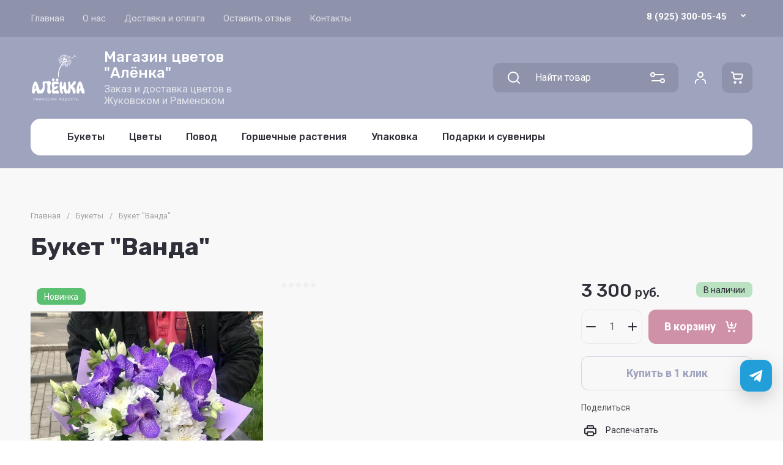

--- FILE ---
content_type: text/css
request_url: https://xn--b1aaielgeb8a5agn8a3e.xn--p1ai/t/v8029/images/css/site.addons.scss.css
body_size: 68
content:
.gr-amount-flag span ins {
  display: none;
}
@media (min-width: 961px) {
  .site-footer .site-footer-top__right {
    flex-basis: 45%;
  }
}
.btn_payment_rest {
  display: none !important;
}


--- FILE ---
content_type: text/javascript
request_url: https://counter.megagroup.ru/212593de4560ad8cbfda0f70228e0482.js?r=&s=1280*720*24&u=https%3A%2F%2Fxn--b1aaielgeb8a5agn8a3e.xn--p1ai%2Fshop%2Fproduct%2Fbuket-vanda&t=%D0%9A%D1%83%D0%BF%D0%B8%D1%82%D1%8C%20%D0%B1%D1%83%D0%BA%D0%B5%D1%82%20%22%D0%B2%D0%B0%D0%BD%D0%B4%D0%B0%22%20%D1%81%20%D0%B4%D0%BE%D1%81%D1%82%D0%B0%D0%B2%D0%BA%D0%BE%D0%B9%20%D0%B2%20%D0%96%D1%83%D0%BA%D0%BE%D0%B2%D1%81%D0%BA%D0%BE%D0%BC%20%D0%B8%20%D0%A0%D0%B0%D0%BC%D0%B5%D0%BD%D1%81%D0%BA%D0%BE%D0%BC&fv=0,0&en=1&rld=0&fr=0&callback=_sntnl1768940990746&1768940990746
body_size: 84
content:
//:1
_sntnl1768940990746({date:"Tue, 20 Jan 2026 20:29:50 GMT", res:"1"})